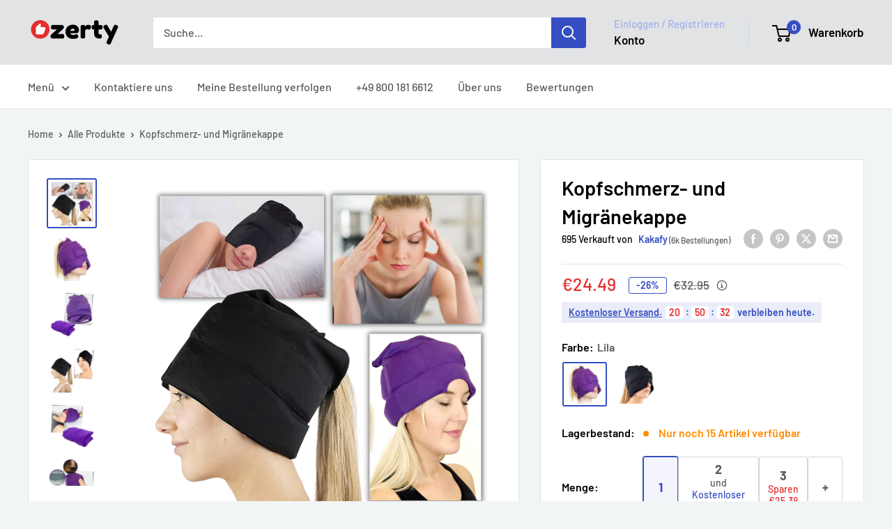

--- FILE ---
content_type: text/html; charset=utf-8
request_url: https://ozerty-deutschland.com/recommendations/products?section_id=template--20089748619612__product-recommendations&product_id=6729136111695&limit=10
body_size: 3283
content:
<div id="shopify-section-template--20089748619612__product-recommendations" class="shopify-section"><section class="section" data-section-id="template--20089748619612__product-recommendations" data-section-type="product-recommendations" data-section-settings='{
  "stackable": false,
  "layout": "vertical",
  "productId": 6729136111695,
  "useRecommendations": true,
  "recommendationsCount": 10
}'>
  <div class="container"><header class="section__header">
        <h2 class="section__title heading h3">Wir haben andere Produkte gefunden, die Ihnen gefallen könnten!</h2>
      </header><div class="product-recommendations"><div class="scroller">
          <div class="scroller__inner">
            <div class="product-list product-list--vertical product-list--scrollable"><div class="product-item product-item--vertical   1/4--lap 1/5--desk 1/6--wide"><div class="product-item__label-list"><span class="product-label product-label--on-sale">Einsparung 30%</span></div><div class="product-item__main"><div class="product-item__media">
        <a href="/products/gel-heiss-kalt-therapie-kopfschmerz-haube-migrane-therapie-haube-heiss-kalt-therapie-migrane-linderung-kappe?pr_prod_strat=e5_desc&pr_rec_id=fad416d85&pr_rec_pid=6893056950351&pr_ref_pid=6729136111695&pr_seq=uniform" class="product-item__image-wrapper product-item__image-wrapper--with-secondary">
          <div class="aspect-ratio aspect-ratio--square" style="padding-bottom: 100.0%"><img src="//ozerty-deutschland.com/cdn/shop/products/27HEADCAP_2233e4a2-87a0-4d0e-a5bc-42d515471d95.png?v=1667516918&amp;width=1000" alt="Wärme-Kälte-Therapie Migräne Entlastung Gel Maske - Ozerty" srcset="//ozerty-deutschland.com/cdn/shop/products/27HEADCAP_2233e4a2-87a0-4d0e-a5bc-42d515471d95.png?v=1667516918&amp;width=200 200w, //ozerty-deutschland.com/cdn/shop/products/27HEADCAP_2233e4a2-87a0-4d0e-a5bc-42d515471d95.png?v=1667516918&amp;width=300 300w, //ozerty-deutschland.com/cdn/shop/products/27HEADCAP_2233e4a2-87a0-4d0e-a5bc-42d515471d95.png?v=1667516918&amp;width=400 400w, //ozerty-deutschland.com/cdn/shop/products/27HEADCAP_2233e4a2-87a0-4d0e-a5bc-42d515471d95.png?v=1667516918&amp;width=600 600w, //ozerty-deutschland.com/cdn/shop/products/27HEADCAP_2233e4a2-87a0-4d0e-a5bc-42d515471d95.png?v=1667516918&amp;width=800 800w, //ozerty-deutschland.com/cdn/shop/products/27HEADCAP_2233e4a2-87a0-4d0e-a5bc-42d515471d95.png?v=1667516918&amp;width=1000 1000w" width="1000" height="1000" loading="lazy" sizes="(max-width: 699px) 100vw, 600px" data-media-id="24470910435407" class="product-item__primary-image"><img src="//ozerty-deutschland.com/cdn/shop/products/27HEADCAP_-_BLACK.png?v=1667516918&amp;width=1000" alt="Wärme-Kälte-Therapie Migräne Entlastung Gel Maske - Ozerty" srcset="//ozerty-deutschland.com/cdn/shop/products/27HEADCAP_-_BLACK.png?v=1667516918&amp;width=200 200w, //ozerty-deutschland.com/cdn/shop/products/27HEADCAP_-_BLACK.png?v=1667516918&amp;width=300 300w, //ozerty-deutschland.com/cdn/shop/products/27HEADCAP_-_BLACK.png?v=1667516918&amp;width=400 400w, //ozerty-deutschland.com/cdn/shop/products/27HEADCAP_-_BLACK.png?v=1667516918&amp;width=600 600w, //ozerty-deutschland.com/cdn/shop/products/27HEADCAP_-_BLACK.png?v=1667516918&amp;width=800 800w, //ozerty-deutschland.com/cdn/shop/products/27HEADCAP_-_BLACK.png?v=1667516918&amp;width=1000 1000w" width="1000" height="1000" loading="lazy" sizes="(max-width: 699px) 100vw, 600px" class="product-item__secondary-image"></div>
        </a>
      </div><div class="product-item__data">
<a href="/products/gel-heiss-kalt-therapie-kopfschmerz-haube-migrane-therapie-haube-heiss-kalt-therapie-migrane-linderung-kappe?pr_prod_strat=e5_desc&pr_rec_id=fad416d85&pr_rec_pid=6893056950351&pr_ref_pid=6729136111695&pr_seq=uniform" class="product-item__title text--strong link">Wärme-Kälte-Therapie Migräne Entlastung Gel Maske</a></div>
  </div>

  <div class="product-item__info">
    <div class="product-item__info-inner"><div class="product-item__price-list price-list"><span class="price price--highlight">
                <span class="visually-hidden">Sonderpreis</span>€19.49</span>

              <span class="price price--compare">
                <span class="visually-hidden">Normalpreis</span>€27.95</span></div>

    </div></div></div><div class="product-item product-item--vertical   1/4--lap 1/5--desk 1/6--wide"><div class="product-item__label-list"><span class="product-label product-label--on-sale">Einsparung 32%</span></div><div class="product-item__main"><div class="product-item__media">
        <a href="/products/schlafsack-tragbare-schlafdecke-tragbare-decke?pr_prod_strat=e5_desc&pr_rec_id=fad416d85&pr_rec_pid=6734133362767&pr_ref_pid=6729136111695&pr_seq=uniform" class="product-item__image-wrapper product-item__image-wrapper--with-secondary">
          <div class="aspect-ratio aspect-ratio--square" style="padding-bottom: 100.0%"><img src="//ozerty-deutschland.com/cdn/shop/products/27SLEEPHUG_9059723c-9a2f-4adc-9ec2-8107b115bd0f.png?v=1651015302&amp;width=1000" alt="Sleep Pod Tragbare Schlafdecke - Odeut" srcset="//ozerty-deutschland.com/cdn/shop/products/27SLEEPHUG_9059723c-9a2f-4adc-9ec2-8107b115bd0f.png?v=1651015302&amp;width=200 200w, //ozerty-deutschland.com/cdn/shop/products/27SLEEPHUG_9059723c-9a2f-4adc-9ec2-8107b115bd0f.png?v=1651015302&amp;width=300 300w, //ozerty-deutschland.com/cdn/shop/products/27SLEEPHUG_9059723c-9a2f-4adc-9ec2-8107b115bd0f.png?v=1651015302&amp;width=400 400w, //ozerty-deutschland.com/cdn/shop/products/27SLEEPHUG_9059723c-9a2f-4adc-9ec2-8107b115bd0f.png?v=1651015302&amp;width=600 600w, //ozerty-deutschland.com/cdn/shop/products/27SLEEPHUG_9059723c-9a2f-4adc-9ec2-8107b115bd0f.png?v=1651015302&amp;width=800 800w, //ozerty-deutschland.com/cdn/shop/products/27SLEEPHUG_9059723c-9a2f-4adc-9ec2-8107b115bd0f.png?v=1651015302&amp;width=1000 1000w" width="1000" height="1000" loading="lazy" sizes="(max-width: 699px) 100vw, 600px" data-media-id="22638267138127" class="product-item__primary-image"><img src="//ozerty-deutschland.com/cdn/shop/products/27SLEEPHUG_-_VARIANT.png?v=1651015302&amp;width=1000" alt="Sleep Pod Tragbare Schlafdecke - Odeut" srcset="//ozerty-deutschland.com/cdn/shop/products/27SLEEPHUG_-_VARIANT.png?v=1651015302&amp;width=200 200w, //ozerty-deutschland.com/cdn/shop/products/27SLEEPHUG_-_VARIANT.png?v=1651015302&amp;width=300 300w, //ozerty-deutschland.com/cdn/shop/products/27SLEEPHUG_-_VARIANT.png?v=1651015302&amp;width=400 400w, //ozerty-deutschland.com/cdn/shop/products/27SLEEPHUG_-_VARIANT.png?v=1651015302&amp;width=600 600w, //ozerty-deutschland.com/cdn/shop/products/27SLEEPHUG_-_VARIANT.png?v=1651015302&amp;width=800 800w, //ozerty-deutschland.com/cdn/shop/products/27SLEEPHUG_-_VARIANT.png?v=1651015302&amp;width=1000 1000w" width="1000" height="1000" loading="lazy" sizes="(max-width: 699px) 100vw, 600px" class="product-item__secondary-image"></div>
        </a>
      </div><div class="product-item__data">
<a href="/products/schlafsack-tragbare-schlafdecke-tragbare-decke?pr_prod_strat=e5_desc&pr_rec_id=fad416d85&pr_rec_pid=6734133362767&pr_ref_pid=6729136111695&pr_seq=uniform" class="product-item__title text--strong link">Sleep Pod Tragbare Schlafdecke</a></div>
  </div>

  <div class="product-item__info">
    <div class="product-item__info-inner"><div class="product-item__price-list price-list"><span class="price price--highlight">
                <span class="visually-hidden">Sonderpreis</span>ab €30.49</span>              
              <span class="price price--compare">
                <span class="visually-hidden">Normalpreis</span>€44.95</span></div>

    </div></div></div><div class="product-item product-item--vertical   1/4--lap 1/5--desk 1/6--wide"><div class="product-item__label-list"><span class="product-label product-label--on-sale">Einsparung 32%</span></div><div class="product-item__main"><div class="product-item__media">
        <a href="/products/intelligentes-augenmassagegerat-punktmassagegerat-augenentspannungsmassage?pr_prod_strat=e5_desc&pr_rec_id=fad416d85&pr_rec_pid=6743527948367&pr_ref_pid=6729136111695&pr_seq=uniform" class="product-item__image-wrapper product-item__image-wrapper--with-secondary">
          <div class="aspect-ratio aspect-ratio--square" style="padding-bottom: 100.0%"><img src="//ozerty-deutschland.com/cdn/shop/products/EYE_Massager_-_INTRO_14ca8948-45e3-4f59-be93-73fac34391a0.png?v=1652366340&amp;width=1000" alt="Intelligentes Augenmassagegerät - Ozerty" srcset="//ozerty-deutschland.com/cdn/shop/products/EYE_Massager_-_INTRO_14ca8948-45e3-4f59-be93-73fac34391a0.png?v=1652366340&amp;width=200 200w, //ozerty-deutschland.com/cdn/shop/products/EYE_Massager_-_INTRO_14ca8948-45e3-4f59-be93-73fac34391a0.png?v=1652366340&amp;width=300 300w, //ozerty-deutschland.com/cdn/shop/products/EYE_Massager_-_INTRO_14ca8948-45e3-4f59-be93-73fac34391a0.png?v=1652366340&amp;width=400 400w, //ozerty-deutschland.com/cdn/shop/products/EYE_Massager_-_INTRO_14ca8948-45e3-4f59-be93-73fac34391a0.png?v=1652366340&amp;width=600 600w, //ozerty-deutschland.com/cdn/shop/products/EYE_Massager_-_INTRO_14ca8948-45e3-4f59-be93-73fac34391a0.png?v=1652366340&amp;width=800 800w, //ozerty-deutschland.com/cdn/shop/products/EYE_Massager_-_INTRO_14ca8948-45e3-4f59-be93-73fac34391a0.png?v=1652366340&amp;width=1000 1000w" width="1000" height="1000" loading="lazy" sizes="(max-width: 699px) 100vw, 600px" data-media-id="22740832976975" class="product-item__primary-image"><img src="//ozerty-deutschland.com/cdn/shop/products/EYE_Massager_-_WHITE_9924a2a8-eea7-4f0b-867b-a2a37c5b1e78.png?v=1652366340&amp;width=1000" alt="Intelligentes Augenmassagegerät" srcset="//ozerty-deutschland.com/cdn/shop/products/EYE_Massager_-_WHITE_9924a2a8-eea7-4f0b-867b-a2a37c5b1e78.png?v=1652366340&amp;width=200 200w, //ozerty-deutschland.com/cdn/shop/products/EYE_Massager_-_WHITE_9924a2a8-eea7-4f0b-867b-a2a37c5b1e78.png?v=1652366340&amp;width=300 300w, //ozerty-deutschland.com/cdn/shop/products/EYE_Massager_-_WHITE_9924a2a8-eea7-4f0b-867b-a2a37c5b1e78.png?v=1652366340&amp;width=400 400w, //ozerty-deutschland.com/cdn/shop/products/EYE_Massager_-_WHITE_9924a2a8-eea7-4f0b-867b-a2a37c5b1e78.png?v=1652366340&amp;width=600 600w, //ozerty-deutschland.com/cdn/shop/products/EYE_Massager_-_WHITE_9924a2a8-eea7-4f0b-867b-a2a37c5b1e78.png?v=1652366340&amp;width=800 800w, //ozerty-deutschland.com/cdn/shop/products/EYE_Massager_-_WHITE_9924a2a8-eea7-4f0b-867b-a2a37c5b1e78.png?v=1652366340&amp;width=1000 1000w" width="1000" height="1000" loading="lazy" sizes="(max-width: 699px) 100vw, 600px" class="product-item__secondary-image"></div>
        </a>
      </div><div class="product-item__data">
<a href="/products/intelligentes-augenmassagegerat-punktmassagegerat-augenentspannungsmassage?pr_prod_strat=e5_desc&pr_rec_id=fad416d85&pr_rec_pid=6743527948367&pr_ref_pid=6729136111695&pr_seq=uniform" class="product-item__title text--strong link">Intelligentes Augenmassagegerät</a></div>
  </div>

  <div class="product-item__info">
    <div class="product-item__info-inner"><div class="product-item__price-list price-list"><span class="price price--highlight">
                <span class="visually-hidden">Sonderpreis</span>€77.49</span>

              <span class="price price--compare">
                <span class="visually-hidden">Normalpreis</span>€113.95</span></div>

    </div></div></div><div class="product-item product-item--vertical   1/4--lap 1/5--desk 1/6--wide"><div class="product-item__label-list"><span class="product-label product-label--on-sale">Einsparung 33%</span></div><div class="product-item__main"><div class="product-item__media">
        <a href="/products/3d-wasserdichtes-elektrisches-kopfmassagegerat-multifunktionales-wasserdichtes-kopfmassagegerat-kabelloses-kopfhautmassagegerat?pr_prod_strat=e5_desc&pr_rec_id=fad416d85&pr_rec_pid=6871775707215&pr_ref_pid=6729136111695&pr_seq=uniform" class="product-item__image-wrapper product-item__image-wrapper--with-secondary">
          <div class="aspect-ratio aspect-ratio--square" style="padding-bottom: 100.0%"><img src="//ozerty-deutschland.com/cdn/shop/products/27HEADMASSAGE.png?v=1665325552&amp;width=1000" alt="Kabelloses Kopfhaut-Massagegerät - Ozerty" srcset="//ozerty-deutschland.com/cdn/shop/products/27HEADMASSAGE.png?v=1665325552&amp;width=200 200w, //ozerty-deutschland.com/cdn/shop/products/27HEADMASSAGE.png?v=1665325552&amp;width=300 300w, //ozerty-deutschland.com/cdn/shop/products/27HEADMASSAGE.png?v=1665325552&amp;width=400 400w, //ozerty-deutschland.com/cdn/shop/products/27HEADMASSAGE.png?v=1665325552&amp;width=600 600w, //ozerty-deutschland.com/cdn/shop/products/27HEADMASSAGE.png?v=1665325552&amp;width=800 800w, //ozerty-deutschland.com/cdn/shop/products/27HEADMASSAGE.png?v=1665325552&amp;width=1000 1000w" width="1000" height="1000" loading="lazy" sizes="(max-width: 699px) 100vw, 600px" data-media-id="24202375397455" class="product-item__primary-image"><img src="//ozerty-deutschland.com/cdn/shop/products/27HEADMASSAGE_-_VARIANT.png?v=1665325552&amp;width=1000" alt="Kabelloses Kopfhaut-Massagegerät - Ozerty" srcset="//ozerty-deutschland.com/cdn/shop/products/27HEADMASSAGE_-_VARIANT.png?v=1665325552&amp;width=200 200w, //ozerty-deutschland.com/cdn/shop/products/27HEADMASSAGE_-_VARIANT.png?v=1665325552&amp;width=300 300w, //ozerty-deutschland.com/cdn/shop/products/27HEADMASSAGE_-_VARIANT.png?v=1665325552&amp;width=400 400w, //ozerty-deutschland.com/cdn/shop/products/27HEADMASSAGE_-_VARIANT.png?v=1665325552&amp;width=600 600w, //ozerty-deutschland.com/cdn/shop/products/27HEADMASSAGE_-_VARIANT.png?v=1665325552&amp;width=800 800w, //ozerty-deutschland.com/cdn/shop/products/27HEADMASSAGE_-_VARIANT.png?v=1665325552&amp;width=1000 1000w" width="1000" height="1000" loading="lazy" sizes="(max-width: 699px) 100vw, 600px" class="product-item__secondary-image"></div>
        </a>
      </div><div class="product-item__data">
<a href="/products/3d-wasserdichtes-elektrisches-kopfmassagegerat-multifunktionales-wasserdichtes-kopfmassagegerat-kabelloses-kopfhautmassagegerat?pr_prod_strat=e5_desc&pr_rec_id=fad416d85&pr_rec_pid=6871775707215&pr_ref_pid=6729136111695&pr_seq=uniform" class="product-item__title text--strong link">Kabelloses Kopfhaut-Massagegerät</a></div>
  </div>

  <div class="product-item__info">
    <div class="product-item__info-inner"><div class="product-item__price-list price-list"><span class="price price--highlight">
                <span class="visually-hidden">Sonderpreis</span>€58.49</span>

              <span class="price price--compare">
                <span class="visually-hidden">Normalpreis</span>€86.95</span></div>

    </div></div></div><div class="product-item product-item--vertical   1/4--lap 1/5--desk 1/6--wide"><div class="product-item__label-list"><span class="product-label product-label--on-sale">Einsparung 56%</span></div><div class="product-item__main"><div class="product-item__media">
        <a href="/products/nackenmassagegerat-schmerzlinderung-infrarot-heizung-schmerzlinderung-massagegerat?pr_prod_strat=e5_desc&pr_rec_id=fad416d85&pr_rec_pid=6743561437263&pr_ref_pid=6729136111695&pr_seq=uniform" class="product-item__image-wrapper product-item__image-wrapper--with-secondary">
          <div class="aspect-ratio aspect-ratio--square" style="padding-bottom: 100.0%"><img src="//ozerty-deutschland.com/cdn/shop/products/Circular_traction_neck_massager_with_infrared_heating.png?v=1652372663&amp;width=1024" alt="Nackenmassagegerät mit kreisförmiger Zugkraft und Infrarotheizung  - Ozerty" srcset="//ozerty-deutschland.com/cdn/shop/products/Circular_traction_neck_massager_with_infrared_heating.png?v=1652372663&amp;width=200 200w, //ozerty-deutschland.com/cdn/shop/products/Circular_traction_neck_massager_with_infrared_heating.png?v=1652372663&amp;width=300 300w, //ozerty-deutschland.com/cdn/shop/products/Circular_traction_neck_massager_with_infrared_heating.png?v=1652372663&amp;width=400 400w, //ozerty-deutschland.com/cdn/shop/products/Circular_traction_neck_massager_with_infrared_heating.png?v=1652372663&amp;width=600 600w, //ozerty-deutschland.com/cdn/shop/products/Circular_traction_neck_massager_with_infrared_heating.png?v=1652372663&amp;width=800 800w, //ozerty-deutschland.com/cdn/shop/products/Circular_traction_neck_massager_with_infrared_heating.png?v=1652372663&amp;width=1000 1000w" width="1024" height="1024" loading="lazy" sizes="(max-width: 699px) 100vw, 600px" data-media-id="22741380956239" class="product-item__primary-image"><img src="//ozerty-deutschland.com/cdn/shop/files/27NECKMASSAGE_VARIANT.png?v=1698582829&amp;width=1024" alt="Nackenmassagegerät mit kreisförmiger Zugkraft und Infrarotheizung" srcset="//ozerty-deutschland.com/cdn/shop/files/27NECKMASSAGE_VARIANT.png?v=1698582829&amp;width=200 200w, //ozerty-deutschland.com/cdn/shop/files/27NECKMASSAGE_VARIANT.png?v=1698582829&amp;width=300 300w, //ozerty-deutschland.com/cdn/shop/files/27NECKMASSAGE_VARIANT.png?v=1698582829&amp;width=400 400w, //ozerty-deutschland.com/cdn/shop/files/27NECKMASSAGE_VARIANT.png?v=1698582829&amp;width=600 600w, //ozerty-deutschland.com/cdn/shop/files/27NECKMASSAGE_VARIANT.png?v=1698582829&amp;width=800 800w, //ozerty-deutschland.com/cdn/shop/files/27NECKMASSAGE_VARIANT.png?v=1698582829&amp;width=1000 1000w" width="1024" height="1024" loading="lazy" sizes="(max-width: 699px) 100vw, 600px" class="product-item__secondary-image"></div>
        </a>
      </div><div class="product-item__data">
<a href="/products/nackenmassagegerat-schmerzlinderung-infrarot-heizung-schmerzlinderung-massagegerat?pr_prod_strat=e5_desc&pr_rec_id=fad416d85&pr_rec_pid=6743561437263&pr_ref_pid=6729136111695&pr_seq=uniform" class="product-item__title text--strong link">Nackenmassagegerät mit kreisförmiger Zugkraft und Infrarotheizung</a></div>
  </div>

  <div class="product-item__info">
    <div class="product-item__info-inner"><div class="product-item__price-list price-list"><span class="price price--highlight">
                <span class="visually-hidden">Sonderpreis</span>€17.49</span>

              <span class="price price--compare">
                <span class="visually-hidden">Normalpreis</span>€39.95</span></div>

    </div></div></div><div class="product-item product-item--vertical   1/4--lap 1/5--desk 1/6--wide"><div class="product-item__label-list"><span class="product-label product-label--on-sale">Einsparung 37%</span></div><div class="product-item__main"><div class="product-item__media">
        <a href="/products/einstellbare-elastische-knochelbandage-elastische-knochelstutze-elastische-knochelbandage?pr_prod_strat=e5_desc&pr_rec_id=fad416d85&pr_rec_pid=6743526441039&pr_ref_pid=6729136111695&pr_seq=uniform" class="product-item__image-wrapper product-item__image-wrapper--with-secondary">
          <div class="aspect-ratio aspect-ratio--square" style="padding-bottom: 100.0%"><img src="//ozerty-deutschland.com/cdn/shop/products/ANKLE_Brace_-_INTRO.png?v=1652366169&amp;width=1000" alt="Atmungsaktive elastische Knöchelstütze - Ozerty" srcset="//ozerty-deutschland.com/cdn/shop/products/ANKLE_Brace_-_INTRO.png?v=1652366169&amp;width=200 200w, //ozerty-deutschland.com/cdn/shop/products/ANKLE_Brace_-_INTRO.png?v=1652366169&amp;width=300 300w, //ozerty-deutschland.com/cdn/shop/products/ANKLE_Brace_-_INTRO.png?v=1652366169&amp;width=400 400w, //ozerty-deutschland.com/cdn/shop/products/ANKLE_Brace_-_INTRO.png?v=1652366169&amp;width=600 600w, //ozerty-deutschland.com/cdn/shop/products/ANKLE_Brace_-_INTRO.png?v=1652366169&amp;width=800 800w, //ozerty-deutschland.com/cdn/shop/products/ANKLE_Brace_-_INTRO.png?v=1652366169&amp;width=1000 1000w" width="1000" height="1000" loading="lazy" sizes="(max-width: 699px) 100vw, 600px" data-media-id="22740812300367" class="product-item__primary-image"><img src="//ozerty-deutschland.com/cdn/shop/products/ANKLE_Brace_-_RIGHT_bd23f64d-f47d-418a-82ae-c4e4860cbd55.png?v=1652366169&amp;width=1000" alt="Atmungsaktive elastische Knöchelstütze" srcset="//ozerty-deutschland.com/cdn/shop/products/ANKLE_Brace_-_RIGHT_bd23f64d-f47d-418a-82ae-c4e4860cbd55.png?v=1652366169&amp;width=200 200w, //ozerty-deutschland.com/cdn/shop/products/ANKLE_Brace_-_RIGHT_bd23f64d-f47d-418a-82ae-c4e4860cbd55.png?v=1652366169&amp;width=300 300w, //ozerty-deutschland.com/cdn/shop/products/ANKLE_Brace_-_RIGHT_bd23f64d-f47d-418a-82ae-c4e4860cbd55.png?v=1652366169&amp;width=400 400w, //ozerty-deutschland.com/cdn/shop/products/ANKLE_Brace_-_RIGHT_bd23f64d-f47d-418a-82ae-c4e4860cbd55.png?v=1652366169&amp;width=600 600w, //ozerty-deutschland.com/cdn/shop/products/ANKLE_Brace_-_RIGHT_bd23f64d-f47d-418a-82ae-c4e4860cbd55.png?v=1652366169&amp;width=800 800w, //ozerty-deutschland.com/cdn/shop/products/ANKLE_Brace_-_RIGHT_bd23f64d-f47d-418a-82ae-c4e4860cbd55.png?v=1652366169&amp;width=1000 1000w" width="1000" height="1000" loading="lazy" sizes="(max-width: 699px) 100vw, 600px" class="product-item__secondary-image"></div>
        </a>
      </div><div class="product-item__data">
<a href="/products/einstellbare-elastische-knochelbandage-elastische-knochelstutze-elastische-knochelbandage?pr_prod_strat=e5_desc&pr_rec_id=fad416d85&pr_rec_pid=6743526441039&pr_ref_pid=6729136111695&pr_seq=uniform" class="product-item__title text--strong link">Atmungsaktive elastische Knöchelstütze</a></div>
  </div>

  <div class="product-item__info">
    <div class="product-item__info-inner"><div class="product-item__price-list price-list"><span class="price price--highlight">
                <span class="visually-hidden">Sonderpreis</span>ab €7.49</span>              
              <span class="price price--compare">
                <span class="visually-hidden">Normalpreis</span>€11.95</span></div>

    </div></div></div><div class="product-item product-item--vertical   1/4--lap 1/5--desk 1/6--wide"><div class="product-item__label-list"><span class="product-label product-label--on-sale">Einsparung 59%</span></div><div class="product-item__main"><div class="product-item__media">
        <a href="/products/akupunktur-massage-pen-5-ersatzkopfe-therapie-schmerzlinderung-stift?pr_prod_strat=e5_desc&pr_rec_id=fad416d85&pr_rec_pid=6743580770383&pr_ref_pid=6729136111695&pr_seq=uniform" class="product-item__image-wrapper product-item__image-wrapper--with-secondary">
          <div class="aspect-ratio aspect-ratio--square" style="padding-bottom: 100.0%"><img src="//ozerty-deutschland.com/cdn/shop/products/Acupuncture_Pen_Meridian_Energy_Therapy_Pain_Relief_Electronic_Massage.png?v=1652375361&amp;width=1024" alt="Akupunktur-Massage Stift - Ozerty" srcset="//ozerty-deutschland.com/cdn/shop/products/Acupuncture_Pen_Meridian_Energy_Therapy_Pain_Relief_Electronic_Massage.png?v=1652375361&amp;width=200 200w, //ozerty-deutschland.com/cdn/shop/products/Acupuncture_Pen_Meridian_Energy_Therapy_Pain_Relief_Electronic_Massage.png?v=1652375361&amp;width=300 300w, //ozerty-deutschland.com/cdn/shop/products/Acupuncture_Pen_Meridian_Energy_Therapy_Pain_Relief_Electronic_Massage.png?v=1652375361&amp;width=400 400w, //ozerty-deutschland.com/cdn/shop/products/Acupuncture_Pen_Meridian_Energy_Therapy_Pain_Relief_Electronic_Massage.png?v=1652375361&amp;width=600 600w, //ozerty-deutschland.com/cdn/shop/products/Acupuncture_Pen_Meridian_Energy_Therapy_Pain_Relief_Electronic_Massage.png?v=1652375361&amp;width=800 800w, //ozerty-deutschland.com/cdn/shop/products/Acupuncture_Pen_Meridian_Energy_Therapy_Pain_Relief_Electronic_Massage.png?v=1652375361&amp;width=1000 1000w" width="1024" height="1024" loading="lazy" sizes="(max-width: 699px) 100vw, 600px" data-media-id="22741757001807" class="product-item__primary-image"><img src="//ozerty-deutschland.com/cdn/shop/products/Electronic_Massage_Acupuncture_Pen.png?v=1652375361&amp;width=1024" alt="Akupunktur-Massage Stift - Ozerty" srcset="//ozerty-deutschland.com/cdn/shop/products/Electronic_Massage_Acupuncture_Pen.png?v=1652375361&amp;width=200 200w, //ozerty-deutschland.com/cdn/shop/products/Electronic_Massage_Acupuncture_Pen.png?v=1652375361&amp;width=300 300w, //ozerty-deutschland.com/cdn/shop/products/Electronic_Massage_Acupuncture_Pen.png?v=1652375361&amp;width=400 400w, //ozerty-deutschland.com/cdn/shop/products/Electronic_Massage_Acupuncture_Pen.png?v=1652375361&amp;width=600 600w, //ozerty-deutschland.com/cdn/shop/products/Electronic_Massage_Acupuncture_Pen.png?v=1652375361&amp;width=800 800w, //ozerty-deutschland.com/cdn/shop/products/Electronic_Massage_Acupuncture_Pen.png?v=1652375361&amp;width=1000 1000w" width="1024" height="1024" loading="lazy" sizes="(max-width: 699px) 100vw, 600px" class="product-item__secondary-image"></div>
        </a>
      </div><div class="product-item__data">
<a href="/products/akupunktur-massage-pen-5-ersatzkopfe-therapie-schmerzlinderung-stift?pr_prod_strat=e5_desc&pr_rec_id=fad416d85&pr_rec_pid=6743580770383&pr_ref_pid=6729136111695&pr_seq=uniform" class="product-item__title text--strong link">Akupunktur-Massage Stift</a></div>
  </div>

  <div class="product-item__info">
    <div class="product-item__info-inner"><div class="product-item__price-list price-list"><span class="price price--highlight">
                <span class="visually-hidden">Sonderpreis</span>€16.49</span>

              <span class="price price--compare">
                <span class="visually-hidden">Normalpreis</span>€39.95</span></div>

    </div></div></div><div class="product-item product-item--vertical   1/4--lap 1/5--desk 1/6--wide"><div class="product-item__label-list"><span class="product-label product-label--on-sale">Einsparung 30%</span></div><div class="product-item__main"><div class="product-item__media">
        <a href="/products/schlafende-schlanke-beine-kompressionsstrumpfe-fur-waden-zum-abnehmen-und-formen?pr_prod_strat=e5_desc&pr_rec_id=fad416d85&pr_rec_pid=6743523131471&pr_ref_pid=6729136111695&pr_seq=uniform" class="product-item__image-wrapper product-item__image-wrapper--with-secondary">
          <div class="aspect-ratio aspect-ratio--square" style="padding-bottom: 100.0%"><img src="//ozerty-deutschland.com/cdn/shop/products/27SLEEPTIGHTS_INTRO.png?v=1652365384&amp;width=1000" alt="Ein Paar Schlankheitsstrumpfhosen - Ozerty" srcset="//ozerty-deutschland.com/cdn/shop/products/27SLEEPTIGHTS_INTRO.png?v=1652365384&amp;width=200 200w, //ozerty-deutschland.com/cdn/shop/products/27SLEEPTIGHTS_INTRO.png?v=1652365384&amp;width=300 300w, //ozerty-deutschland.com/cdn/shop/products/27SLEEPTIGHTS_INTRO.png?v=1652365384&amp;width=400 400w, //ozerty-deutschland.com/cdn/shop/products/27SLEEPTIGHTS_INTRO.png?v=1652365384&amp;width=600 600w, //ozerty-deutschland.com/cdn/shop/products/27SLEEPTIGHTS_INTRO.png?v=1652365384&amp;width=800 800w, //ozerty-deutschland.com/cdn/shop/products/27SLEEPTIGHTS_INTRO.png?v=1652365384&amp;width=1000 1000w" width="1000" height="1000" loading="lazy" sizes="(max-width: 699px) 100vw, 600px" data-media-id="22740711407695" class="product-item__primary-image"><img src="//ozerty-deutschland.com/cdn/shop/products/27SLEEPTIGHTS_PURPLE.png?v=1652365384&amp;width=1000" alt="Ein Paar Schlankheitsstrumpfhosen - Ozerty" srcset="//ozerty-deutschland.com/cdn/shop/products/27SLEEPTIGHTS_PURPLE.png?v=1652365384&amp;width=200 200w, //ozerty-deutschland.com/cdn/shop/products/27SLEEPTIGHTS_PURPLE.png?v=1652365384&amp;width=300 300w, //ozerty-deutschland.com/cdn/shop/products/27SLEEPTIGHTS_PURPLE.png?v=1652365384&amp;width=400 400w, //ozerty-deutschland.com/cdn/shop/products/27SLEEPTIGHTS_PURPLE.png?v=1652365384&amp;width=600 600w, //ozerty-deutschland.com/cdn/shop/products/27SLEEPTIGHTS_PURPLE.png?v=1652365384&amp;width=800 800w, //ozerty-deutschland.com/cdn/shop/products/27SLEEPTIGHTS_PURPLE.png?v=1652365384&amp;width=1000 1000w" width="1000" height="1000" loading="lazy" sizes="(max-width: 699px) 100vw, 600px" class="product-item__secondary-image"></div>
        </a>
      </div><div class="product-item__data">
<a href="/products/schlafende-schlanke-beine-kompressionsstrumpfe-fur-waden-zum-abnehmen-und-formen?pr_prod_strat=e5_desc&pr_rec_id=fad416d85&pr_rec_pid=6743523131471&pr_ref_pid=6729136111695&pr_seq=uniform" class="product-item__title text--strong link">Ein Paar Schlankheitsstrumpfhosen</a></div>
  </div>

  <div class="product-item__info">
    <div class="product-item__info-inner"><div class="product-item__price-list price-list"><span class="price price--highlight">
                <span class="visually-hidden">Sonderpreis</span>€10.49</span>

              <span class="price price--compare">
                <span class="visually-hidden">Normalpreis</span>€14.95</span></div>

    </div></div></div><div class="product-item product-item--vertical   1/4--lap 1/5--desk 1/6--wide"><div class="product-item__label-list"><span class="product-label product-label--on-sale">Einsparung 39%</span></div><div class="product-item__main"><div class="product-item__media">
        <a href="/products/kompressionshandschuhe-zur-schmerzlinderung-gelenkschmerzen-lindern-kompressionshandschuhe?pr_prod_strat=e5_desc&pr_rec_id=fad416d85&pr_rec_pid=6743559045199&pr_ref_pid=6729136111695&pr_seq=uniform" class="product-item__image-wrapper product-item__image-wrapper--with-secondary">
          <div class="aspect-ratio aspect-ratio--square" style="padding-bottom: 100.0%"><img src="//ozerty-deutschland.com/cdn/shop/products/Compression_GLOVES.png?v=1652372115&amp;width=1000" alt="Kompressionshandschuhe zur Linderung von Gelenkschmerzen - Ozerty" srcset="//ozerty-deutschland.com/cdn/shop/products/Compression_GLOVES.png?v=1652372115&amp;width=200 200w, //ozerty-deutschland.com/cdn/shop/products/Compression_GLOVES.png?v=1652372115&amp;width=300 300w, //ozerty-deutschland.com/cdn/shop/products/Compression_GLOVES.png?v=1652372115&amp;width=400 400w, //ozerty-deutschland.com/cdn/shop/products/Compression_GLOVES.png?v=1652372115&amp;width=600 600w, //ozerty-deutschland.com/cdn/shop/products/Compression_GLOVES.png?v=1652372115&amp;width=800 800w, //ozerty-deutschland.com/cdn/shop/products/Compression_GLOVES.png?v=1652372115&amp;width=1000 1000w" width="1000" height="1000" loading="lazy" sizes="(max-width: 699px) 100vw, 600px" data-media-id="22741349335119" class="product-item__primary-image"><img src="//ozerty-deutschland.com/cdn/shop/products/Compression_GLOVES_-_GREY.png?v=1652372115&amp;width=1000" alt="Kompressionshandschuhe zur Linderung von Gelenkschmerzen - Ozerty" srcset="//ozerty-deutschland.com/cdn/shop/products/Compression_GLOVES_-_GREY.png?v=1652372115&amp;width=200 200w, //ozerty-deutschland.com/cdn/shop/products/Compression_GLOVES_-_GREY.png?v=1652372115&amp;width=300 300w, //ozerty-deutschland.com/cdn/shop/products/Compression_GLOVES_-_GREY.png?v=1652372115&amp;width=400 400w, //ozerty-deutschland.com/cdn/shop/products/Compression_GLOVES_-_GREY.png?v=1652372115&amp;width=600 600w, //ozerty-deutschland.com/cdn/shop/products/Compression_GLOVES_-_GREY.png?v=1652372115&amp;width=800 800w, //ozerty-deutschland.com/cdn/shop/products/Compression_GLOVES_-_GREY.png?v=1652372115&amp;width=1000 1000w" width="1000" height="1000" loading="lazy" sizes="(max-width: 699px) 100vw, 600px" class="product-item__secondary-image"></div>
        </a>
      </div><div class="product-item__data">
<a href="/products/kompressionshandschuhe-zur-schmerzlinderung-gelenkschmerzen-lindern-kompressionshandschuhe?pr_prod_strat=e5_desc&pr_rec_id=fad416d85&pr_rec_pid=6743559045199&pr_ref_pid=6729136111695&pr_seq=uniform" class="product-item__title text--strong link">Kompressionshandschuhe zur Linderung von Gelenkschmerzen</a></div>
  </div>

  <div class="product-item__info">
    <div class="product-item__info-inner"><div class="product-item__price-list price-list"><span class="price price--highlight">
                <span class="visually-hidden">Sonderpreis</span>€8.49</span>

              <span class="price price--compare">
                <span class="visually-hidden">Normalpreis</span>€13.95</span></div>

    </div></div></div><div class="product-item product-item--vertical   1/4--lap 1/5--desk 1/6--wide"><div class="product-item__label-list"><span class="product-label product-label--on-sale">Einsparung 54%</span></div><div class="product-item__main"><div class="product-item__media">
        <a href="/products/haltungskorrektor-schulterstutze-bequeme-haltungsstutze?pr_prod_strat=e5_desc&pr_rec_id=fad416d85&pr_rec_pid=6743558422607&pr_ref_pid=6729136111695&pr_seq=uniform" class="product-item__image-wrapper product-item__image-wrapper--with-secondary">
          <div class="aspect-ratio aspect-ratio--square" style="padding-bottom: 100.0%"><img src="//ozerty-deutschland.com/cdn/shop/products/POSTURE_Corrector.png?v=1652371939&amp;width=1000" alt="Schulterhaltungskorrektor - Ozerty" srcset="//ozerty-deutschland.com/cdn/shop/products/POSTURE_Corrector.png?v=1652371939&amp;width=200 200w, //ozerty-deutschland.com/cdn/shop/products/POSTURE_Corrector.png?v=1652371939&amp;width=300 300w, //ozerty-deutschland.com/cdn/shop/products/POSTURE_Corrector.png?v=1652371939&amp;width=400 400w, //ozerty-deutschland.com/cdn/shop/products/POSTURE_Corrector.png?v=1652371939&amp;width=600 600w, //ozerty-deutschland.com/cdn/shop/products/POSTURE_Corrector.png?v=1652371939&amp;width=800 800w, //ozerty-deutschland.com/cdn/shop/products/POSTURE_Corrector.png?v=1652371939&amp;width=1000 1000w" width="1000" height="1000" loading="lazy" sizes="(max-width: 699px) 100vw, 600px" data-media-id="22741333835855" class="product-item__primary-image"><img src="//ozerty-deutschland.com/cdn/shop/products/POSTURE_Corrector_-_BLACK.png?v=1652371939&amp;width=1000" alt="Schulterhaltungskorrektor - Ozerty" srcset="//ozerty-deutschland.com/cdn/shop/products/POSTURE_Corrector_-_BLACK.png?v=1652371939&amp;width=200 200w, //ozerty-deutschland.com/cdn/shop/products/POSTURE_Corrector_-_BLACK.png?v=1652371939&amp;width=300 300w, //ozerty-deutschland.com/cdn/shop/products/POSTURE_Corrector_-_BLACK.png?v=1652371939&amp;width=400 400w, //ozerty-deutschland.com/cdn/shop/products/POSTURE_Corrector_-_BLACK.png?v=1652371939&amp;width=600 600w, //ozerty-deutschland.com/cdn/shop/products/POSTURE_Corrector_-_BLACK.png?v=1652371939&amp;width=800 800w, //ozerty-deutschland.com/cdn/shop/products/POSTURE_Corrector_-_BLACK.png?v=1652371939&amp;width=1000 1000w" width="1000" height="1000" loading="lazy" sizes="(max-width: 699px) 100vw, 600px" class="product-item__secondary-image"></div>
        </a>
      </div><div class="product-item__data">
<a href="/products/haltungskorrektor-schulterstutze-bequeme-haltungsstutze?pr_prod_strat=e5_desc&pr_rec_id=fad416d85&pr_rec_pid=6743558422607&pr_ref_pid=6729136111695&pr_seq=uniform" class="product-item__title text--strong link">Schulterhaltungskorrektor</a></div>
  </div>

  <div class="product-item__info">
    <div class="product-item__info-inner"><div class="product-item__price-list price-list"><span class="price price--highlight">
                <span class="visually-hidden">Sonderpreis</span>€5.49</span>

              <span class="price price--compare">
                <span class="visually-hidden">Normalpreis</span>€11.95</span></div>

    </div></div></div></div>
          </div>
        </div></div>
  </div><div id="modal-quick-view-template--20089748619612__product-recommendations" class="modal" aria-hidden="true">
    <div class="modal__dialog modal__dialog--stretch" role="dialog">
      <button class="modal__close link" data-action="close-modal" title="Schließen"><svg focusable="false" class="icon icon--close " viewBox="0 0 19 19" role="presentation">
      <path d="M9.1923882 8.39339828l7.7781745-7.7781746 1.4142136 1.41421357-7.7781746 7.77817459 7.7781746 7.77817456L16.9705627 19l-7.7781745-7.7781746L1.41421356 19 0 17.5857864l7.7781746-7.77817456L0 2.02943725 1.41421356.61522369 9.1923882 8.39339828z" fill="currentColor" fill-rule="evenodd"></path>
    </svg></button>

      <div class="modal__loader"><svg focusable="false" class="icon icon--search-loader " viewBox="0 0 64 64" role="presentation">
      <path opacity=".4" d="M23.8589104 1.05290547C40.92335108-3.43614731 58.45816642 6.79494359 62.94709453 23.8589104c4.48905278 17.06444068-5.74156424 34.59913135-22.80600493 39.08818413S5.54195825 57.2055303 1.05290547 40.1410896C-3.43602265 23.0771228 6.7944697 5.54195825 23.8589104 1.05290547zM38.6146353 57.1445143c13.8647142-3.64731754 22.17719655-17.89443541 18.529879-31.75914961-3.64743965-13.86517841-17.8944354-22.17719655-31.7591496-18.529879S3.20804604 24.7494569 6.8554857 38.6146353c3.64731753 13.8647142 17.8944354 22.17719655 31.7591496 18.529879z"></path>
      <path d="M1.05290547 40.1410896l5.80258022-1.5264543c3.64731754 13.8647142 17.89443541 22.17719655 31.75914961 18.529879l1.5264543 5.80258023C23.07664892 67.43614731 5.54195825 57.2055303 1.05290547 40.1410896z"></path>
    </svg></div>

      <div class="modal__inner"></div>
    </div>
  </div>
</section>

</div>